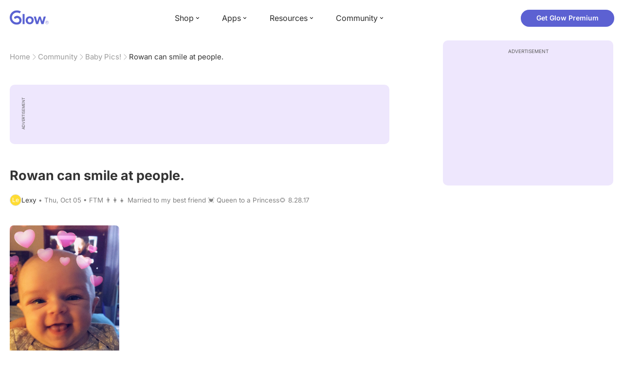

--- FILE ---
content_type: text/html; charset=utf-8
request_url: https://glowing.com/community/topic/2707651/rowan-can-smile-at-people
body_size: 6492
content:

<!DOCTYPE html>
<!--[if lt IE 7]>      <html class="no-js lt-ie9 lt-ie8 lt-ie7"> <![endif]-->
<!--[if IE 7]>         <html class="no-js lt-ie9 lt-ie8"> <![endif]-->
<!--[if IE 8]>         <html class="no-js lt-ie9"> <![endif]-->
<!--[if gt IE 8]><!-->
<html lang="en" class="no-js"> <!--<![endif]-->
<head>
    <meta charset="utf-8">
    <meta http-equiv="X-UA-Compatible" content="IE=edge">
    <meta name="p:domain_verify" content="5c661ee65fb3ecb3a0a40b37dfc1afb7">
    <meta name="msapplication-TileColor" content="#9C82EE">

    <!-- SEO -->
    <title>Rowan can smile at people. - Glow Community</title>
<meta name="description" content="[This content isn't supported on the web. Please download the Glow app to read it.]" />
<link rel="canonical" href="https://glowing.com/community/topic/2707651/rowan-can-smile-at-people" />
<meta name="og:type" content="article" />
<meta name="og:title" content="Rowan can smile at people." />
<meta name="og:description" content="[This content isn't supported on the web. Please download the Glow app to read it.]" />
<meta name="og:image" content="https://asset-cf-cdn.glowing.com/forum/topic/photo/6fd71aa011d0b308593e4d707f57cbaf.jpg" />
<meta name="og:url" content="/community/topic/2707651/rowan-can-smile-at-people" />
<meta name="og:site_name" content="Glow" />
<meta name="twitter:card" content="summary" />
<meta name="twitter:title" content="Rowan can smile at people." />
<meta name="twitter:site" content="@GlowHQ" />
<meta name="twitter:description" content="[This content isn't supported on the web. Please download the Glow app to read it.]" />
<meta name="twitter:image" content="https://asset-cf-cdn.glowing.com/forum/topic/photo/6fd71aa011d0b308593e4d707f57cbaf.jpg" />
<meta name="twitter:app:name:iphone" content="Glow" />
<meta name="twitter:app:id:iphone" content="638021335" />
<meta name="twitter:app:url:iphone" content="/community/topic/2707651/rowan-can-smile-at-people" />
<meta name="twitter:app:name:googleplay" content="Glow" />
<meta name="twitter:app:id:googleplay" content="com.glow.android" />
<meta name="twitter:app:url:googleplay" content="/community/topic/2707651/rowan-can-smile-at-people" />


    <script type="application/ld+json">
{
    "@context": "https://schema.org",
    "@type": "BreadcrumbList",
    "itemListElement": [
        {
            "@type": "ListItem",
            "position": 1,
            "name": "Home",
            "item": "https://glowing.com"
        },
        {
            "@type": "ListItem",
            "position": 2,
            "name": "Community",
            "item": "https://glowing.com/community"
        },
        {
            "@type": "ListItem",
            "position": 3,
            "name": "Baby Pics!",
            "item": "https://www.glowing.com/community/group/72057594037930055/baby-pics"
        },
        {
            "@type": "ListItem",
            "position": 4,
            "name": "Rowan can smile at people."
        }
    ]
}
    </script>

    


    <script type="application/ld+json">
{
    "name": "Glow",
    "url": "https://glowing.com",
    "sameAs": [
        "https://www.facebook.com/glow",
        "https://x.com/GlowHQ",
        "https://www.pinterest.com/glowhq/",
        "https://www.instagram.com/glowhq/",
        "https://en.wikipedia.org/wiki/Glow_(app)",
        "https://www.crunchbase.com/organization/glow",
        "https://www.linkedin.com/company/glow-inc/"
    ],
    "logo": {
        "url": "https://glowing.com/wp-content/uploads/2025/08/glow_logo.png",
        "contentUrl": "https://glowing.com/wp-content/uploads/2025/08/glow_logo.png",
        "width": 336,
        "height": 336,
        "caption": "Glow",
        "inLanguage": "en-US",
        "@type": "ImageObject",
        "@id": "https://glowing.com/#organizationLogo"
    },
    "image": {
        "url": "https://glowing.com/wp-content/uploads/2025/08/glow_logo.png",
        "contentUrl": "https://glowing.com/wp-content/uploads/2025/08/glow_logo.png",
        "width": 336,
        "height": 336,
        "caption": "Glow",
        "inLanguage": "en-US",
        "@type": "ImageObject",
        "@id": "https://glowing.com/#organizationLogo"
    },
    "@type": "Organization",
    "@id": "https://glowing.com/#organization",
    "@context": "https://schema.org"
}
    </script>

    


    <script type="application/ld+json">
{
    "headline": "Rowan can smile at people.",
    "text": "[This content isn't supported on the web. Please download the Glow app to read it.]",
    "url": "/community/topic/2707651/rowan-can-smile-at-people",
    "image": "https://asset-cf-cdn.glowing.com/forum/topic/photo/6fd71aa011d0b308593e4d707f57cbaf.jpg",
    "mainEntityOfPage": "/community/topic/2707651/rowan-can-smile-at-people",
    "author": {
        "name": "Lexy",
        "@type": "Person"
    },
    "datePublished": "2017-10-05T20:41:44Z",
    "dateModified": "2017-10-05T22:50:13Z",
    "interactionStatistic": [
        {
            "interactionType": {
                "type": "CommentAction"
            },
            "userInteractionCount": 0,
            "@type": "InteractionCounter"
        },
        {
            "interactionType": {
                "type": "LikeAction"
            },
            "userInteractionCount": 2,
            "@type": "InteractionCounter"
        }
    ],
    "comment": [],
    "@type": "DiscussionForumPosting",
    "@context": "https://schema.org"
}
    </script>

    

    <!-- UI Metas -->
    <link href="https://cdn.glowing.com/web/build/favicon.ico" rel="icon"/>
<meta content="width=device-width,initial-scale=1,maximum-scale=1,user-scalable=no" name="viewport"/>
<meta content="#000000" name="theme-color"><style>@font-face{font-family:Inter;font-style:normal;font-weight:400;font-display:swap;src:url(/static/fonts/inter-400.woff2) format('woff2')}@font-face{font-family:Inter;font-style:normal;font-weight:500;font-display:swap;src:url(/static/fonts/inter-500.woff2) format('woff2')}@font-face{font-family:Inter;font-style:normal;font-weight:600;font-display:swap;src:url(/static/fonts/inter-600.woff2) format('woff2')}@font-face{font-family:Inter;font-style:normal;font-weight:700;font-display:swap;src:url(/static/fonts/inter-700.woff2) format('woff2')}:root{--gl-font-family:"Inter",-apple-system,BlinkMacSystemFont,Avenir Next,Avenir,Segoe UI,Helvetica Neue,Helvetica,Cantarell,Ubuntu,arial,sans-serif;--gl-color-success:#47C426;--gl-color-safe:var(--gl-color-success);--gl-color-failed:#FD4343;--gl-color-error:var(--gl-color-failed);--gl-color-dangerous:var(--gl-color-failed);--gl-color-primary:#5c61d2;--gl-breakpoint-xx-desktop:1400px;--gl-breakpoint-x-desktop:1200px;--gl-breakpoint-desktop:960px;--gl-breakpoint-tablet:768px;--gl-breakpoint-mobile:480px;--gl-size-content-width-large:1264px;--gl-size-content-width-medium:1040px;--gl-size-content-width-small:720px;--gl-size-gap-x-large:48px;--gl-size-gap-large:24px;--gl-size-gap-medium:16px;--gl-size-gap-small:12px;--gl-size-gap-x-small:8px;--gl-size-gap-1:4px;--gl-size-gap-2:8px;--gl-size-gap-3:12px;--gl-size-gap-4:16px;--gl-size-gap-5:24px;--gl-size-gap-6:32px;--gl-size-gap-7:40px;--gl-size-gap-8:48px;--gl-size-gap-9:56px;--gl-size-gap-10:64px;--gl-text-title-weight:600;--gl-text-title-primary-color:#333333;--gl-text-title-secondary-color:#5C5C5C;--gl-text-title-tertiary-color:#999999;--gl-text-title-lineHeight-large:1.1;--gl-text-title-size-large:2.5rem;--gl-text-title-lineHeight-medium:1.1;--gl-text-title-size-medium:2rem;--gl-text-title-lineHeight-small:1.1;--gl-text-title-size-small:1.5rem;--gl-text-subtitle-lineHeight:1.1;--gl-text-subtitle-size:1.5rem;--gl-text-subtitle-weight:400;--gl-text-body-lineHeight-x-large:1.5;--gl-text-body-size-x-large:1.5rem;--gl-text-body-lineHeight-large:1.5;--gl-text-body-size-large:1.125rem;--gl-text-body-lineHeight-medium:1.4285;--gl-text-body-size-medium:1rem;--gl-text-body-lineHeight-small:1.66666;--gl-text-body-size-small:0.875rem;--gl-text-body-size-x-small:0.75rem;--gl-text-body-primary-color:#333333;--gl-text-body-secondary-color:#5C5C5C;--gl-text-body-tertiary-color:#808080;--gl-text-body-danger-color:#FD4343;--gl-text-paragraph-lineHeight-x-large:1.5;--gl-text-paragraph-size-x-large:1.5rem;--gl-text-paragraph-lineHeight-large:1.5;--gl-text-paragraph-size-large:1.125rem;--gl-text-paragraph-lineHeight-medium:1.4285;--gl-text-paragraph-size-medium:1rem;--gl-text-paragraph-lineHeight-small:1.66666;--gl-text-paragraph-size-small:0.875rem;--gl-text-paragraph-primary-color:#333333;--gl-text-paragraph-secondary-color:#5C5C5C;--gl-text-paragraph-tertiary-color:#808080;--gl-btn-color-primary:var(--gl-color-primary);--gl-btn-color-secondary:#5C5C5C;--gl-btn-color-tertiary:#999999;--gl-btn-color-primary-gradient:linear-gradient(to right, #5F63CC, #DE9AE8);--gl-btn-border-width:1px;--gl-btn-title-line-height:1;--gl-btn-title-font-size:18px;--gl-btn-title-font-weight:700;--gl-btn-size-large-height:48px;--gl-btn-size-large-horizontal-padding:32px;--gl-btn-size-large-border-radius:24px;--gl-btn-size-medium-height:37px;--gl-btn-size-medium-horizontal-padding:24px;--gl-btn-size-medium-border-radius:19px;--gl-btn-size-small-height:30px;--gl-btn-size-small-horizontal-padding:16px;--gl-btn-size-small-border-radius:16px;--gl-btn-size-x-small-height:24px;--gl-btn-size-x-small-horizontal-padding:8px;--gl-btn-size-x-small-border-radius:12px;--gl-link-color-primary:var(--gl-color-primary);--gl-border-radius-small:4px;--gl-border-radius-medium:8px;--gl-border-radius-large:16px;--gl-border-radius-x-large:24px;--gl-border-radius-2x-large:32px;--gl-border-radius-3x-large:40px;--gl-border-radius-4x-large:48px;--gl-border-color-primary:var(--gl-color-primary);--gl-border-color-secondary:#E1E5E9}@media (min-width:768px){:root{--gl-size-gap-x-large:64px;--gl-size-gap-large:32px;--gl-size-gap-medium:24px;--gl-size-gap-small:16px;--gl-size-gap-x-small:12px;--gl-size-gap-1:8px;--gl-size-gap-2:16px;--gl-size-gap-3:24px;--gl-size-gap-4:32px;--gl-size-gap-5:40px;--gl-size-gap-6:48px;--gl-size-gap-7:56px;--gl-size-gap-8:64px;--gl-size-gap-9:72px;--gl-size-gap-10:80px}}*,::after,::before{box-sizing:border-box}html{touch-action:manipulation;font-size:16px}body{font-size:1rem;font-family:var(--gl-font-family);color:#333;-webkit-font-smoothing:antialiased;-moz-osx-font-smoothing:grayscale}button,input,select,textarea{font-size:inherit;font-family:inherit;color:#333}input[type=date]::-webkit-calendar-picker-indicator,input[type=date]::-webkit-clear-button,input[type=date]::-webkit-inner-spin-button{display:none}@media (min-width:960px){html{font-size:18px}}</style><link as="font" crossorigin="anonymous" href="/static/fonts/inter-400.woff2" rel="preload" type="font/woff2"/><link as="font" crossorigin="anonymous" href="/static/fonts/inter-500.woff2" rel="preload" type="font/woff2"/><link as="font" crossorigin="anonymous" href="/static/fonts/inter-600.woff2" rel="preload" type="font/woff2"/><link as="font" crossorigin="anonymous" href="/static/fonts/inter-700.woff2" rel="preload" type="font/woff2"/><link href="https://cdn.glowing.com/web/build/static/css/17.56bf95b1.chunk.css" rel="stylesheet"/></meta>


    <!-- Inject datas -->
    <script>
        window.__glow_csrf_token = "ImIyYzQ1MzFkZjRlOGI3Nzk4MDBkZjFmMGNjZmE2MmIxMDEwNzM2YzQi.HGFEtA.MJJclBIuzyjoPZb73gAQMCNhhWw";

        
        window.glCurrUser = undefined;
        

        
        window.__gl_page_init_data = {"replies": [], "topic": {"author": {"bio": "FTM \ud83d\udc68\u200d\ud83d\udc69\u200d\ud83d\udc67 Married to my best friend \ud83d\udc93 Queen to a Princess\ud83c\udf3b 8.28.17", "first_name": "Lexy", "profile_image": "https://pic-dyn.glowing.com/EyhNJyXG06czbwaV3-5hRBvX3RA=/64x64/https://asset-cf-cdn.glowing.com/profile/87fe66baa26b4daedab92f56c0f358be.jpg", "short_name": "Le"}, "blur_images": false, "br_uuid": null, "can_access": 1, "category_id": 0, "content": "\u003cdiv\u003e\u003cimg src=\"https://asset-cf-cdn.glowing.com/forum/topic/photo/6fd71aa011d0b308593e4d707f57cbaf.jpg\"\u003e\u003c/img\u003e\u003c/div\u003e", "content_img_thumbnail_256": {"-6820429936865251776": "https://pic-dyn.glowing.com/jdhCctop7C3RXchv2Hw94m1ssL0=/256x256/https://asset-cf-cdn.glowing.com/forum/topic/photo/6fd71aa011d0b308593e4d707f57cbaf.jpg"}, "count": 0, "count_dislikes": 0, "count_hint": "", "count_likes": 2, "count_replies": 0, "count_subreplies": 0, "desc": "", "disable_ads": false, "disable_comment": 0, "disliked": false, "extracted_images": ["https://asset-cf-cdn.glowing.com/forum/topic/photo/6fd71aa011d0b308593e4d707f57cbaf.jpg"], "featured_topic_id": null, "flags": 8, "goods_uuid_list": null, "group": {"admin_only": false, "category": {"background_color": "#fbbc05", "category_color": 16497669, "description": "Parenting is hard work. Join these groups for support, guidance, and the occasional sanity check.", "id": 199, "name": "Baby", "short_desc": "Baby"}, "category_color": "#fbbc05", "category_id": 199, "color": "#fbbc05", "creator_id": 60077, "creator_name": "Glow", "description": "They\u0027re cute! Take a pic! Post it here!", "flags": 7340032, "id": "72057594037930055", "image": "https://asset-cf-cdn.glowing.com/forum/group/256x256/a97786cbc3e355b372b25b8d6b8cc0b5.jpg", "indexable": 1, "members": 4088036, "members_display": "4m+", "name": "Baby Pics!", "slug": "baby-pics", "subscribed": false, "thumbnail_64": "https://pic-dyn.glowing.com/PI2hrhKqJKUf3nlVoG2ZpqEROtY=/64x64/https://pic.glowing.com/forum/group/256x256/a97786cbc3e355b372b25b8d6b8cc0b5.jpg", "time_created": 1450145955, "time_modified": 1498736626, "time_removed": 0, "url": "https://www.glowing.com/community/group/72057594037930055/baby-pics"}, "group_id": 72057594037930055, "id": "2707651", "image": "https://asset-cf-cdn.glowing.com/forum/topic/photo/6fd71aa011d0b308593e4d707f57cbaf.jpg", "is_anonymous": 0, "is_countable": 0, "is_locked": 0, "is_photo": 8, "is_pinned": 0, "is_poll": 0, "is_post": false, "is_tmi": 0, "last_reply_time": 1507236104, "liked": false, "low_rating": false, "next_topic": {"br_uuid": null, "category_id": 0, "content": "\u003cdiv\u003e\u003cimg src=\"https://asset-cf-cdn.glowing.com/forum/topic/photo/9631ad286aaaf62375d754a786152cc9.jpg\"/\u003e\u003c/div\u003e", "content_img_thumbnail_256": {"5367253858408842738": "https://pic-dyn.glowing.com/ei3CNSu3W03BTJZPnoNMNqbZX2s=/256x256/https://asset-cf-cdn.glowing.com/forum/topic/photo/9631ad286aaaf62375d754a786152cc9.jpg"}, "count_dislikes": 0, "count_likes": 2, "count_replies": 0, "count_subreplies": 0, "flags": 8, "goods_uuid_list": null, "group_id": 72057594037930055, "id": 2707777, "image": "https://asset-cf-cdn.glowing.com/forum/topic/photo/9631ad286aaaf62375d754a786152cc9.jpg", "last_reply_time": 1507238503, "reply_user_id": 0, "show_as_br_story": null, "stickers": [], "tags": [], "thumbnail": "https://pic-dyn.glowing.com/5uZGCGOet_v-9qW4GNFGFkLslnk=/396x264/https://asset-cf-cdn.glowing.com/forum/topic/photo/9631ad286aaaf62375d754a786152cc9.jpg", "time_created": 1507238503, "time_modified": 1507241312, "time_removed": 0, "title": "Baby\u0027s born!", "url": "https://glowing.com/community/topic/2707777/baby-s-born", "url_abstract": "", "url_icon": null, "url_path": null, "url_title": "", "user_id": 72057594052867131, "video_length": 0, "video_url": null}, "posted_by_admin": false, "premium": 0, "previous_topic": {"br_uuid": null, "category_id": 0, "content": "\u003cdiv\u003e\u003cimg src=\"https://asset-cf-cdn.glowing.com/forum/topic/photo/c630ff87cb105770ae7048bdcc9b6bf5.jpg\"/\u003e\u003c/div\u003e", "content_img_thumbnail_256": {"-2136923277851765446": "https://pic-dyn.glowing.com/gy68eTHjmxYF1-XD85PVOssKJ28=/256x256/https://asset-cf-cdn.glowing.com/forum/topic/photo/c630ff87cb105770ae7048bdcc9b6bf5.jpg"}, "count_dislikes": 0, "count_likes": 0, "count_replies": 0, "count_subreplies": 0, "flags": 8, "goods_uuid_list": null, "group_id": 72057594037930055, "id": 2707649, "image": "https://asset-cf-cdn.glowing.com/forum/topic/photo/c630ff87cb105770ae7048bdcc9b6bf5.jpg", "last_reply_time": 1507236046, "reply_user_id": 0, "show_as_br_story": null, "stickers": [], "tags": [], "thumbnail": "https://pic-dyn.glowing.com/4R4kW-vKCKpW37vhvqInE0uMv28=/396x264/https://asset-cf-cdn.glowing.com/forum/topic/photo/c630ff87cb105770ae7048bdcc9b6bf5.jpg", "time_created": 1507236046, "time_modified": 1507236046, "time_removed": 0, "title": "Zoey Zo can sit up without support!", "url": "https://glowing.com/community/topic/2707649/zoey-zo-can-sit-up-without-support", "url_abstract": "", "url_icon": null, "url_path": null, "url_title": "", "user_id": 2199286, "video_length": 0, "video_url": null}, "reply_user_id": 0, "share_url": "https://glow.onelink.me/ijiM?af_xp=referral\u0026pid=User_invite\u0026c=hare_community_topic\u0026deep_link_value=%2Fcommunity%2Ftopic%2F2707651\u0026af_og_title=Rowan+can+smile+at+people.\u0026af_og_description=%5BThis+content+isn%27t+supported+on+the+web.+Please+download+the+Glow+app+to+read+it.%5D\u0026af_og_image=https%3A%2F%2Fasset-cf-cdn.glowing.com%2Fforum%2Ftopic%2Fphoto%2F6fd71aa011d0b308593e4d707f57cbaf.jpg\u0026af_web_dp=https%3A%2F%2Fglowing.com%2F%2Fcommunity%2Ftopic%2F2707651", "short_content": "", "show_as_br_story": null, "slug": "rowan-can-smile-at-people", "slug_title": "rowan-can-smile-at-people", "stickers": [], "str_time_created": "Thu, Oct 05", "tags": [], "tags_v2": [], "thumbnail": "https://pic-dyn.glowing.com/F87zVYBQSjv6aSLPnyY6tVlSwL0=/396x264/https://asset-cf-cdn.glowing.com/forum/topic/photo/6fd71aa011d0b308593e4d707f57cbaf.jpg", "time_created": 1507236104, "time_modified": 1507243813, "time_removed": 0, "title": "Rowan can smile at people.", "total_votes": 0, "ttc": "none-ttc", "url": "https://glowing.com/community/topic/2707651/rowan-can-smile-at-people", "url_abstract": "", "url_icon": null, "url_path": null, "url_title": "", "user_id": 72057594049607087, "video_length": 0, "video_url": null, "views_cnt": 95, "views_cnt_str": "95"}};
        

        
    </script>

    <script src="/dy/web-components.js"></script>
    <script src="/dy/3rd_lib_entry.js"></script>
    
    <script type="text/javascript">
        window._mNHandle = window._mNHandle || {};
        window._mNHandle.queue = window._mNHandle.queue || [];
        medianet_versionId = "3121199";
    </script>
    <script src="https://contextual.media.net/dmedianet.js?cid=8CU5KDU87" async="async"></script>

</head>

<body>

<gl-header></gl-header>


<div id="root"></div>

<script>!function(e){function t(t){for(var n,c,f=t[0],u=t[1],d=t[2],l=0,p=[];l<f.length;l++)c=f[l],Object.prototype.hasOwnProperty.call(o,c)&&o[c]&&p.push(o[c][0]),o[c]=0;for(n in u)Object.prototype.hasOwnProperty.call(u,n)&&(e[n]=u[n]);for(i&&i(t);p.length;)p.shift()();return a.push.apply(a,d||[]),r()}function r(){for(var e,t=0;t<a.length;t++){for(var r=a[t],n=!0,f=1;f<r.length;f++){var u=r[f];0!==o[u]&&(n=!1)}n&&(a.splice(t--,1),e=c(c.s=r[0]))}return e}var n={},o={14:0},a=[];function c(t){if(n[t])return n[t].exports;var r=n[t]={i:t,l:!1,exports:{}};return e[t].call(r.exports,r,r.exports,c),r.l=!0,r.exports}c.e=function(e){var t=[],r=o[e];if(0!==r)if(r)t.push(r[2]);else{var n=new Promise((function(t,n){r=o[e]=[t,n]}));t.push(r[2]=n);var a,f=document.createElement("script");f.charset="utf-8",f.timeout=120,c.nc&&f.setAttribute("nonce",c.nc),f.src=function(e){return c.p+"static/js/"+({}[e]||e)+"."+{0:"6c8b4fae",1:"3d4acde8",2:"24696cdc",3:"fa25d1db",4:"de3eb162",5:"de723986",6:"bd10a926",7:"58aeeae7",8:"b922a365",9:"8161808c",10:"11c4da6e",11:"f92e2f66",12:"0f90e299",15:"ff963fd0",16:"2ec2e52a",18:"40f6e07b",19:"17bb3c92",20:"c552ad1e",21:"a0dfca3c",22:"7ee45a3d",23:"bfbb5298",24:"2514fa51",25:"d7ae8a2d",26:"c7b9af54",27:"298e55ae",28:"3517ec48",29:"8922cd91",30:"bf4f4c86",31:"909dd5c5",32:"968f90ee",33:"32578dbf",34:"f30843f2",35:"a3c42e29",36:"2f83c597",37:"83cbf1e4",38:"4b40e695",39:"50e365e2",40:"95408e98",41:"196e441d",42:"6d378864",43:"d7877404",44:"49cc7b37",45:"6793840f",46:"4ccefd5e",47:"6e97148b",48:"5e5014a3",49:"ddd462ee",50:"0fad6e99",51:"180cb57d",52:"8b4932b4",53:"9854b930"}[e]+".chunk.js"}(e);var u=new Error;a=function(t){f.onerror=f.onload=null,clearTimeout(d);var r=o[e];if(0!==r){if(r){var n=t&&("load"===t.type?"missing":t.type),a=t&&t.target&&t.target.src;u.message="Loading chunk "+e+" failed.\n("+n+": "+a+")",u.name="ChunkLoadError",u.type=n,u.request=a,r[1](u)}o[e]=void 0}};var d=setTimeout((function(){a({type:"timeout",target:f})}),12e4);f.onerror=f.onload=a,document.head.appendChild(f)}return Promise.all(t)},c.m=e,c.c=n,c.d=function(e,t,r){c.o(e,t)||Object.defineProperty(e,t,{enumerable:!0,get:r})},c.r=function(e){"undefined"!=typeof Symbol&&Symbol.toStringTag&&Object.defineProperty(e,Symbol.toStringTag,{value:"Module"}),Object.defineProperty(e,"__esModule",{value:!0})},c.t=function(e,t){if(1&t&&(e=c(e)),8&t)return e;if(4&t&&"object"==typeof e&&e&&e.__esModule)return e;var r=Object.create(null);if(c.r(r),Object.defineProperty(r,"default",{enumerable:!0,value:e}),2&t&&"string"!=typeof e)for(var n in e)c.d(r,n,function(t){return e[t]}.bind(null,n));return r},c.n=function(e){var t=e&&e.__esModule?function(){return e.default}:function(){return e};return c.d(t,"a",t),t},c.o=function(e,t){return Object.prototype.hasOwnProperty.call(e,t)},c.p="https://cdn.glowing.com/web/build/",c.oe=function(e){throw console.error(e),e};var f=this["webpackJsonpreact-app-demo-ts"]=this["webpackJsonpreact-app-demo-ts"]||[],u=f.push.bind(f);f.push=t,f=f.slice();for(var d=0;d<f.length;d++)t(f[d]);var i=u;r()}([])</script>
<script src="https://cdn.glowing.com/web/build/static/js/17.be45ba68.chunk.js"></script>
<script src="https://cdn.glowing.com/web/build/static/js/main.1ecefc39.chunk.js"></script>



</body>
</html>